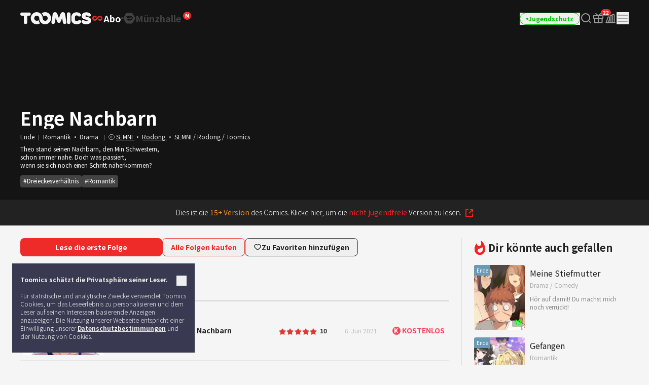

--- FILE ---
content_type: application/javascript
request_url: https://global.toomics.com/assets/language/german/lang_pack.js?v=2026011209
body_size: 4011
content:
var lang = {};

// {replace1} 문구를 replce_to_str로 치환
// 예 : lang.str_replace(lang.base_1, str );
lang['str_replace'] = function (obj, str) {
    return obj.split('{replace1}').join(str);
}

// 배열과 랭팩 obj를 넘겨주면 replace1,replace2 등등의 키값을 생성하여 해당 문구에 바인딩
lang['str_replace_arr'] = function (langObj, arr) {
    // 객체 생성
    var replaceArr = {};

    // 키값 생성 후 값 할당
    for (var i = 0; i < arr.length; i++) {
        replaceArr['replace' + (i + 1)] = arr[i];
    }

    // 해당 랭팩의 문구를 가져와
    var str = langObj;
    for (var key in replaceArr) {
        // {replace1},{replace2},{replace3}... 차례대로 값 할당
        str = str.split('{' + key + '}').join(replaceArr[key]);
    }
    return str;
}

//base
lang['base_1'] = 'Bitte gib deine E-Mail-Adresse für die Facebook-Anmeldung ein.';
lang['base_2'] = 'Die URL wurde erfolgreich kopiert.';
lang['base_3'] = 'Bitte benutze STRG + C zum Kopieren.';
lang['base_4'] = 'Bitte melde dich mit der E-Mail-Adresse an, mit der du dich registriert hast.';
lang['base_5'] = 'Nur zugänglich für Mitglieder mit uneingeschränktem Zugriff.';
lang['base_6'] = 'Dein Facebook-Anmeldungskonto wurde erfolgreich zu einem regulären Konto geändert. Das Passwort wurde an deinen Posteingang gesendet.';
lang['base_7'] = 'Bitte gib deine Anmeldedaten ein.';
lang['base_8'] = 'Bitte gib eine gültige E-Mail-Adresse ein.';
lang['base_9'] = 'Bitte gib dein Passwort ein.';
lang['base_10'] = 'Das Passwort muss aus mindestens {0} Zeichen bestehen.';
lang['base_11'] = 'Das Passwort darf aus nicht mehr als {0} Zeichen bestehen.';
lang['base_12'] = '{0} ist bereits vergeben.';
lang['base_13'] = 'Das Passwort darf nur aus Buchstaben, Zahlen und Unterstrichen bestehen.';
lang['base_14'] = 'Bitte gib dein Passwort erneut ein, um es zu bestätigen.';
lang['base_15'] = 'Dein Passwort oder deine E-Mail-Adresse ist falsch.';
lang['base_16'] = 'Bitte stimme den Nutzungsbestimmungen zu.';
lang['base_17'] = 'Bitte stimme den Datenschutzbestimmungen zu.';
lang['base_18'] = 'Bitte gib eine Zahl ein.';
lang['base_19'] = 'Bitte gib eine Zahl ein.';
lang['base_20'] = 'Bitte gib mindestens {0} Zeichen für dein Passwort ein.';
lang['base_21'] = 'Bitte gib höchstens {0} Zeichen für dein Passwort ein.';
lang['base_22'] = 'Bitte gib deine Telefonnummer ein.';
lang['base_23'] = 'Bitte gib ein, wonach du suchst.';
lang['base_24'] = 'Bitte gib deine E-Mail-Adresse und dein Passwort ein.';

//webtoon
lang['webtoon_1'] = 'Erfolgreich zu den Favoriten hinzugefügt.';
lang['webtoon_2'] = 'Erfolgreich aus den Favoriten entfernt.';
lang['webtoon_3'] = 'Zur Seite der kostenlosen Serien.';
lang['webtoon_4'] = 'Du hast die neusten Inhalte bereits gelesen.';
lang['webtoon_5'] = 'Du hast die neuste Folge bereits gelesen.';
lang['webtoon_6'] = 'Vorschau der nächsten Folge.';
lang['webtoon_7'] = 'Lese die nächste Folge.';
lang['webtoon_8'] = 'Extrem beliebte Webtoons.';
lang['webtoon_9'] = 'Zur Seite der bezahlten Serien.';
lang['webtoon_10'] = 'Möchtest du die neuste beliebte Serie lesen?';
lang['webtoon_11'] = 'Nicht genügend Münzen vorhanden.';
lang['webtoon_12'] = 'Keine Auswahl getroffen. Bitte wähle \n Folgen aus :)';
lang['webtoon_13'] = 'Bitte füll die erforderlichen Felder aus.';
lang['webtoon_14'] = 'Bitte gib ein, um was für eine Art von Meldung es sich handelt.';
lang['webtoon_15'] = 'Bitte gib den Grund der Meldung an.';
lang['webtoon_16'] = 'Du kannst keine Serien kaufen, deren Veröffentlichung bereits geendet hat.';
lang['webtoon_17'] = 'Nicht genügend Münzen vorhanden.';
lang['webtoon_18'] = 'Bitte gib einen Inhalt ein.';
lang['webtoon_19'] = 'Bitte füll die erforderlichen Felder aus.';
lang['webtoon_20'] = 'Bitte gib ein, um was für eine Art von Meldung es sich handelt.';
lang['webtoon_21'] = 'Bitte gib den Grund der Meldung an.';
lang['webtoon_22'] = 'Aus Favoriten entfernen.';

//detail
lang['detail_1'] = 'Du befindest dich bereits auf der ersten Seite. Möchtest du zur vorherigen Folge zurückkehren?';
lang['detail_2'] = 'Erste Folge';
lang['detail_3'] = 'Du befindest dich bereits auf der letzten Seite. Möchtest du mit der nächsten Folge fortfahren?';
lang['detail_4'] = 'Dies ist die letzte Folge.';
lang['detail_5'] = 'Nächste';
lang['detail_6'] = 'Vorherige';
lang['detail_7'] = 'Gehe zur nächsten Folge';
lang['detail_8'] = 'Gehe zur vorherigen Folge';
lang['detail_9'] = 'Letzte Folge';
lang['detail_10'] = 'Neueste Folge';
lang['detail_11'] = 'Klicke erneut, um zur Liste der Folgen zu gelangen';
lang['detail_12'] = 'Nächste Seite';
lang['detail_13'] = 'Vorherige Seite';


// mypage
lang['mypage_1'] = 'Möchtest du die ausgewählte Serie wirklich löschen?';
lang['mypage_2'] = 'Möchtest du dein Konto wirklich löschen? \n\n Lass uns doch bitte wissen, was wir verbessern können. \n\n Wir streben stets danach euch einen noch besseren Service anzubieten.';
lang['mypage_3'] = 'Dein Zahlungsplan wurde gekündigt.';
lang['mypage_4'] = 'Das Abo konnte nicht erneuert werden.\n Bitte wende dich an unseren Kundenservice.';
lang['mypage_5'] = 'Sobald dein Abo gekündigt wurde,  {replace1}，\n dein Zugriff wird nicht automatisch erneuert.\n Möchtest du dein Abo wirklich kündigen?';
lang['mypage_6'] = 'Sobald du deinen Coupon für uneingeschränkten Zugriff kündigst, ({replace1})Für 90 Tage nach dem Ablauf der Gültigkeit wirst du nicht auf den Service zugreifen können. \n Möchtest du den Service wirklich kündigen?';
lang['mypage_7'] = 'Dein Abo läuft aus am \n{replace1}.\n Möchtest du das Abo wirklich kündigen?'
lang['mypage_8'] = 'Die automatische Erneuertung deines Abos wurde gekündigt.';
lang['mypage_9'] = 'Die Kündigung deines Abos konnte nicht durchgeführt werden. \n Bitte wende dich an unseren Kundenservice.';
lang['mypage_10'] = 'Der Kauf von Münzen ist ab einer Anzahl von {replace1} möglich.';
lang['mypage_11'] = 'Du verwendest diesen Service bereits.';
lang['mypage_12'] = 'Du kannst diesen Coupon für uneingeschränkten Zugriff erneut kaufen nachdem "{replace1}';
lang['mypage_13'] = 'Dein Coupon für uneingeschränkten Zugriff erlaubt es dir, auf Comics zuzugreifen die derzeit veröffentlicht werden. Bitte denk daran, deinen Coupon für Standardcomics zu kündigen, nachdem du den Coupon für uneingeschränkten Zugriff gekauft hast.';
lang['mypage_14'] = 'Du verwendest diesen Service bereits.';
lang['mypage_15'] = 'Bitte gib dein ursprüngliches Passwort ein!';
lang['mypage_16'] = 'Das Passwort muss aus mindestens {0} Zeichen bestehen.';
lang['mypage_17'] = 'Das Passwort muss aus mindestens {0} Zeichen bestehen.';
lang['mypage_18'] = 'Das Passwort darf aus nicht mehr als {0} Zeichen bestehen.';
lang['mypage_19'] = 'Bitte gib ein neues Passwort ein!';
lang['mypage_20'] = 'Passwörter stimmen nicht überein.';
lang['mypage_21'] = 'Möchtest du dein Passwort wirklich ändern?';
lang['mypage_22'] = 'Du kannst einen Coupon für uneingeschränkten Zugriff kaufen nachdem "{replace1}';
lang['mypage_23'] = 'Du verwendest diesen Service bereits.';
lang['mypage_24'] = '<em class="text-red">Coupon für 30 Tage uneingeschränkten Zugriff<br/>erneuer automatisch</em>';
lang['mypage_25'] = 'Du verwendest diesen Service bereits.';
lang['mypage_26'] = '<em class="text-red">Coupon für 30 Tage uneingeschränkten Zugriff<br/>automatische Erneuerung</em>';
lang['mypage_27'] = '<em class="text-red">Coupon für 30 Tage uneingeschränkten Zugriff<br/>automatisch erneuert</em>';
lang['mypage_28'] = '<em class="text-red">Coupon für 30 Tage uneingeschränkten Zugriff<br/>automatisch erneuert</em>';
lang['mypage_29'] = 'Du verwendest diesen Service bereits.';
lang['mypage_30'] = 'Du kannst einen Coupon für uneingeschränkten Zugriff kaufen nachdem"{replace1}';
lang['mypage_31'] = 'Dein Coupon für uneingeschränkten Zugriff erlaubt es dir, auf Comics zuzugreifen die derzeit veröffentlicht werden. Bitte denk daran, deinen Coupon für Standardcomics zu kündigen, nachdem du den Coupon für uneingeschränkten Zugriff gekauft hast.';
lang['mypage_32'] = 'Du verwendest diesen Service bereits.';
lang['mypage_33'] = 'Bitte stimme den Nutzungsbestimmungen zu.';
lang['mypage_34'] = 'Event : {replace1}Münze + {replace2}Münze';
lang['mypage_35'] = 'Kaufe {replace1} Coupons';
lang['mypage_36'] = '<em class="text-red">Alle {replace1} Coupons</em><small>({replace2} + {replace3} zusätzliche Coupons<span class="text-cyan"> + {replace4}</span>)</small>';
lang['mypage_37'] = '<em class="text-red">Alle {replace1} Coupons</em><small>({replace2} + zusätzliche Coupons {replace3})</small>';
lang['mypage_38'] = 'Erfolgreich kopiert.';
lang['mypage_39'] = 'Bitte benutze STRG + C zum Kopieren.';
lang['mypage_40'] = 'Aktualisierung fehlgeschlagen.';
lang['mypage_41'] = '<tr><td>{replace1}</td><td><span class="font-ellipsis">{replace2}</span></td><td>{replace2} Folgen </td><td><a href="{replace4}" title="read now">{replace5}</a></td></tr>';
lang['mypage_42'] = 'Dies ist die letzte Seite.';
lang['mypage_43'] = 'Die ausgewählte Serie wurde gelöscht.';
lang['mypage_44'] = 'Sobald du deinen Coupon für uneingeschränkten Zugriff kündigst, ({replace1})Für 90 Tage nach dem Ablauf der Gültigkeit wirst du nicht auf den Service zugreifen können.';
lang['mypage_45'] = 'Automatische Erneuerung({replace1}) Möchtest du diesen Service kündigen?\n Diese Änderung tritt nächsten Monat in Kraft.';
lang['mypage_46'] = 'Bitte gib dein ursprüngliches Passwort ein!';
lang['mypage_47'] = 'Das Passwort darf nur aus Buchstaben, Zahlen und Unterstrichen bestehen';
lang['mypage_48'] = 'Das Passwort muss aus mindestens {0} Zeichen bestehen.';
lang['mypage_49'] = 'Das Passwort darf aus nicht mehr als {0} Zeichen bestehen.';
lang['mypage_50'] = 'Bitte gib ein neues Passwort ein!';
lang['mypage_51'] = 'Möchtest du dein Passwort wirklich ändern?';
lang['mypage_52'] = 'Möchtest du deine Mitgliedschaft wirklich löschen?';
lang['mypage_53'] = '(Coupons)';
lang['mypage_54'] = 'Aktuelle Serie';
lang['mypage_55'] = 'Coupons';
lang['mypage_56'] = 'Möchtest du deine VIP Mitgliedschaft wirklich beenden?';
lang['mypage_57'] = 'Bitte wähle deinen Kündigungsgrund';
lang['mypage_58'] = "Diese Handynummer ist ungültig.";
lang['mypage_59'] = "Erhalte einen Verifizierungscode.";
lang['mypage_60'] = "Code nochmals senden";
lang['mypage_61'] = "Verifizieren";
lang['mypage_62'] = "Der Verifizierungscode wurde erneut gesendet.";
lang['mypage_63'] = "Die Anzahl der möglichen Verifizierungsversuche wurde überschritten.";
lang['mypage_64'] = "Du kannst den Code in {replace1} erneut senden.";
lang['mypage_65'] = "Die Karte konnte aufgrund von unzureichendem Guthaben, überschrittenem Limit, Zahlungsfehlern oder ähnlichen Problemen nicht registriert werden. Bitte versuche es erneut.";

// payment
lang['payment_1'] = 'Bitte fülle das Feld aus.';
lang['payment_2'] = 'Bitte gib die 13~16-stellige Kartennummer ein.';
lang['payment_3'] = 'Das eingegebene Ablaufdatum ist ungültig.';
lang['payment_4'] = 'Zahlen';
lang['payment_5'] = 'Anfrage wird bearbeitet... ';
lang['payment_6'] = 'Dieser Nummer ist keine Karte zugeordnet.';
lang['payment_7'] = 'Kartennummer';
lang['payment_8'] = 'CVV';
lang['payment_9'] = 'MM';
lang['payment_10'] = 'JJ';
lang['payment_11'] = 'Die eingegebene Kartennummer ist ungültig.';
lang['payment_12'] = 'Kauf fehlgeschlagen. Bitte versuche es erneut.';
lang['payment_13'] = 'Du besitzt zurzeit eine VIP-Mitgliedschaft.';

// auth (모바일)
lang['auth_1'] = 'Bereits vergeben: {0}';
lang['auth_2'] = 'Bitte gib deine Anmeldedaten ein.';
lang['auth_3'] = 'Bitte gib eine gültige E-Mail-Adresse ein.';
lang['auth_4'] = 'Bitte gib ein Passwort ein.';
lang['auth_5'] = 'Das Passwort muss aus mindestens {0} Zeichen bestehen.';
lang['auth_6'] = 'Das Passwort darf aus nicht mehr als {0} Zeichen bestehen.';
lang['auth_7'] = 'Bitte gib dein Passwort erneut ein, um es zu bestätigen.';
lang['auth_8'] = 'Bitte gib mindestens {0} Zeichen ein.';
lang['auth_9'] = 'Bitte gib nicht mehr als {0} Zeichen ein.';
lang['auth_10'] = 'Passwörter stimmen nicht überein.';
lang['auth_11'] = 'Bitte stimme den Nutzungsbestimmungen zu.';

// 쿠폰
lang['coupon_1'] = 'Anmelden um zu nutzen';
lang['coupon_2'] = 'Bitte gib die korrekte Couponnummer ein.';
lang['coupon_3'] = 'Anmelden um zu nutzen';
lang['coupon_4'] = 'Bitte gib die korrekte Couponnummer ein.';
lang['coupon_5'] = 'Aktionsseite';
lang['coupon_6'] = 'Zur Bestätigung geh bitte auf die Aktionsseiten.';
lang['coupon_7'] = 'Aktuelle Serie';
lang['coupon_8'] = 'Aktuelle Serien stehen zum Lesen zur Verfügung.';
lang['coupon_9'] = 'Coupons';
lang['coupon_10'] = 'Zur Bestätigung geh bitte auf die Aktionsseite im Seitenmenü.';

// date message
lang['date_msg_1'] = "Gerade eben"; // second
lang['date_msg_2'] = "%a %s Sekunden"; // seconds
lang['date_msg_3'] = "%a 1 Minute"; // minute
lang['date_msg_4'] = "%a %s Minuten"; // minutes
lang['date_msg_5'] = "%a 1 Stunde"; // hours
lang['date_msg_6'] = "%a %s Stunden"; // hour
lang['date_msg_7'] = "%a 1 Tag"; // day
lang['date_msg_8'] = "%a %s Tagen"; // days
lang['date_msg_9'] = "%a 1 Woche"; // week
lang['date_msg_10'] = "%a %s Wochen"; // weeks
lang['date_msg_11'] = "%a 1 Monat"; // month
lang['date_msg_12'] = "%a %s Monaten"; // months
lang['date_msg_13'] = "%a 1 Jahr"; // year
lang['date_msg_14'] = "%a %s Jahren"; // year
lang['date_msg_15'] = "Gestern"; // Yesterday
lang['date_msg_16'] = "Vor zwei Tagen"; // beforeYesterday
lang['date_msg_17'] = "Morgen"; // tomorrow
lang['date_msg_18'] = "Übermorgen"; // afterTomorrow
lang['date_msg_19'] = "Später"; // afterSuffix
lang['date_msg_20'] = "Vor"; // beforeSuffix

// 연령 확인
lang['age_verification_1'] = 'GER: \\Wähle bitte dein Geburtsdatum aus.';
lang['age_verification_2'] = 'Du bist nicht volljährig.';
lang['age_verification_3'] = 'Bitte gib die korrekte Handynummer ein.';
lang['age_verification_4'] = 'Verifizierungsnummer gesendet!';
lang['age_verification_5'] = 'Es kann einige Minuten dauern, bis du die Nachricht erhälst.<br>Solltest du keine Nachricht erhalten, klicke bitte auf den "Erneut senden"-Button.';
lang['age_verification_6'] = 'Erneute Anforderung nach {replace1} Sekunden möglich.';
lang['age_verification_7'] = 'Erneut senden';
lang['age_verification_8'] = 'Verification completed';
lang['age_verification_9'] = 'Die Verifizierungsnummer wurde erneut gesendet.';
lang['age_verification_10'] = 'Verifizierung via Handy';
lang['age_verification_11'] = 'Um dein Alter verifizieren zu können, benötigen wir deine Handynummer.<br>Bitte gib deine Handynummer ein und drücke den Sendebutton.';

// TOON 코인
lang['wallet_1'] = 'Transaktion vollendet';

// HELP
lang['help_1'] = 'Deine VIP Mitgliedschaft wurde erfolgreich wiederhergestellt.';
lang['help_2'] = 'Deine VIP Mitgliedschaft ist abgelaufen.';
lang['help_3'] = 'Zahlungsinformationen können nicht gefunden werden.';